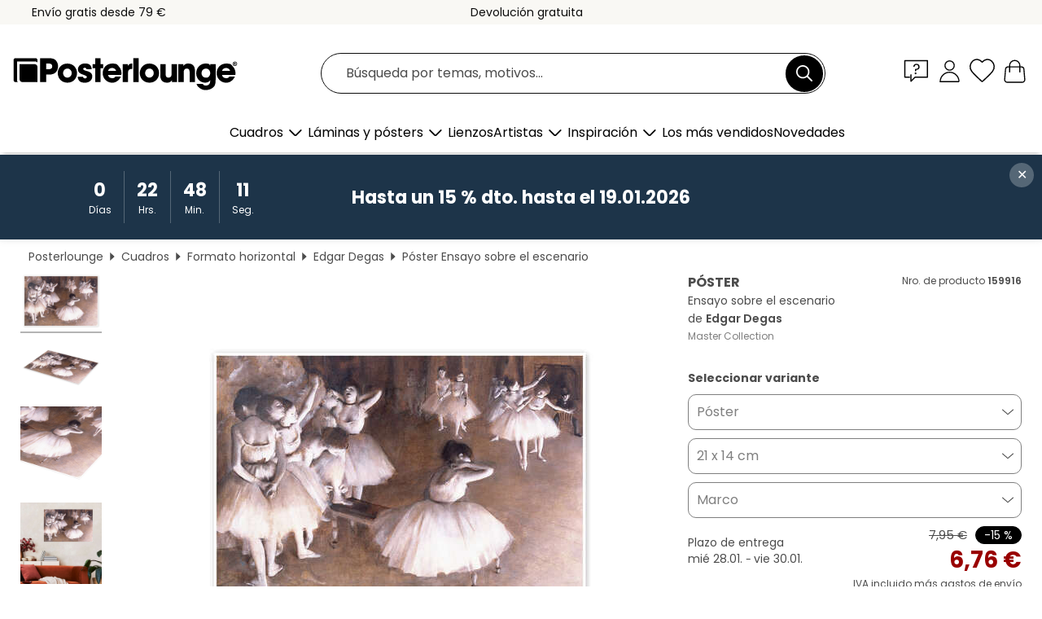

--- FILE ---
content_type: text/html; charset=utf-8
request_url: https://www.posterlounge.es/controller/shop/product/ajax/productarticle.php?i_pid=159916&s_action=images&i_paid=29495&i_paaid=0
body_size: 282
content:
{"id":"productarticle","status":true,"errorCount":0,"errors":[],"results":{"images":[{"url":"https:\/\/media.posterlounge.com\/img\/products\/160000\/159916\/159916_poster_l.jpg","path":"img\/products\/160000\/159916\/159916_poster_l.jpg","title":"Ensayo sobre el escenario","width":500,"height":333,"sort":1,"thumb":{"url":"https:\/\/media.posterlounge.com\/img\/products\/160000\/159916\/159916_poster.jpg","path":"img\/products\/160000\/159916\/159916_poster.jpg","title":"Ensayo sobre el escenario","width":270,"height":180,"sort":0},"large":{"url":"https:\/\/media.posterlounge.com\/img\/products\/160000\/159916\/159916_poster_l.jpg","path":"img\/products\/160000\/159916\/159916_poster_l.jpg","title":"Ensayo sobre el escenario","width":500,"height":333,"sort":0},"zoom":{"url":"https:\/\/media.posterlounge.com\/img\/products\/160000\/159916\/159916_poster.jpg","path":"img\/products\/160000\/159916\/159916_poster.jpg","title":"Ensayo sobre el escenario","width":2000,"height":1333,"sort":0},"html":"<li class=\"pdv-productZoomThumbnailWrapper\">\n  <a href=\"https:\/\/media.posterlounge.com\/img\/products\/160000\/159916\/159916_poster.jpg\" class=\"pdv-productImage-link\" title=\"Ensayo sobre el escenario\" target=\"_blank\" data-width=\"2000\" data-height=\"1333\" data-image=\"https:\/\/media.posterlounge.com\/img\/products\/160000\/159916\/159916_poster_l.jpg\" data-zoom-id=\"pdv-productZoomImage\">\n    <img src=\"https:\/\/media.posterlounge.com\/img\/products\/160000\/159916\/159916_poster.jpg\" width=\"270\" height=\"180\" alt=\"Ensayo sobre el escenario\" title=\"Ensayo sobre el escenario\" class=\"pdv-productZoomImageThumbnail\" lazyload \/>\n  <\/a>\n<\/li>\n"},{"url":"https:\/\/media.posterlounge.com\/img\/products\/160000\/159916\/159916_poster_pds_l.jpg","path":"img\/products\/160000\/159916\/159916_poster_pds_l.jpg","title":"Ensayo sobre el escenario","width":500,"height":300,"sort":2,"thumb":{"url":"https:\/\/media.posterlounge.com\/img\/products\/160000\/159916\/159916_poster_pds.jpg","path":"img\/products\/160000\/159916\/159916_poster_pds.jpg","title":"Ensayo sobre el escenario","width":270,"height":162,"sort":0},"large":{"url":"https:\/\/media.posterlounge.com\/img\/products\/160000\/159916\/159916_poster_pds_l.jpg","path":"img\/products\/160000\/159916\/159916_poster_pds_l.jpg","title":"Ensayo sobre el escenario","width":500,"height":300,"sort":0},"zoom":{"url":"https:\/\/media.posterlounge.com\/img\/products\/160000\/159916\/159916_poster_pds.jpg","path":"img\/products\/160000\/159916\/159916_poster_pds.jpg","title":"Ensayo sobre el escenario","width":2000,"height":1200,"sort":0},"html":"<li class=\"pdv-productZoomThumbnailWrapper\">\n  <a href=\"https:\/\/media.posterlounge.com\/img\/products\/160000\/159916\/159916_poster_pds.jpg\" class=\"pdv-productImage-link\" title=\"Ensayo sobre el escenario\" target=\"_blank\" data-width=\"2000\" data-height=\"1200\" data-image=\"https:\/\/media.posterlounge.com\/img\/products\/160000\/159916\/159916_poster_pds_l.jpg\" data-zoom-id=\"pdv-productZoomImage\">\n    <img src=\"https:\/\/media.posterlounge.com\/img\/products\/160000\/159916\/159916_poster_pds.jpg\" width=\"270\" height=\"162\" alt=\"Ensayo sobre el escenario\" title=\"Ensayo sobre el escenario\" class=\"pdv-productZoomImageThumbnail\" lazyload \/>\n  <\/a>\n<\/li>\n"},{"url":"https:\/\/media.posterlounge.com\/img\/products\/160000\/159916\/159916_poster_empCorner_l.jpg","path":"img\/products\/160000\/159916\/159916_poster_empCorner_l.jpg","title":"Ensayo sobre el escenario","width":500,"height":500,"sort":4,"thumb":{"url":"https:\/\/media.posterlounge.com\/img\/products\/160000\/159916\/159916_poster_empCorner.jpg","path":"img\/products\/160000\/159916\/159916_poster_empCorner.jpg","title":"Ensayo sobre el escenario","width":270,"height":270,"sort":0},"large":{"url":"https:\/\/media.posterlounge.com\/img\/products\/160000\/159916\/159916_poster_empCorner_l.jpg","path":"img\/products\/160000\/159916\/159916_poster_empCorner_l.jpg","title":"Ensayo sobre el escenario","width":500,"height":500,"sort":0},"zoom":{"url":"https:\/\/media.posterlounge.com\/img\/products\/160000\/159916\/159916_poster_empCorner.jpg","path":"img\/products\/160000\/159916\/159916_poster_empCorner.jpg","title":"Ensayo sobre el escenario","width":1000,"height":1000,"sort":0},"html":"<li class=\"pdv-productZoomThumbnailWrapper\">\n  <a href=\"https:\/\/media.posterlounge.com\/img\/products\/160000\/159916\/159916_poster_empCorner.jpg\" class=\"pdv-productImage-link\" title=\"Ensayo sobre el escenario\" target=\"_blank\" data-width=\"1000\" data-height=\"1000\" data-image=\"https:\/\/media.posterlounge.com\/img\/products\/160000\/159916\/159916_poster_empCorner_l.jpg\" data-zoom-id=\"pdv-productZoomImage\">\n    <img src=\"https:\/\/media.posterlounge.com\/img\/products\/160000\/159916\/159916_poster_empCorner.jpg\" width=\"270\" height=\"270\" alt=\"Ensayo sobre el escenario\" title=\"Ensayo sobre el escenario\" class=\"pdv-productZoomImageThumbnail\" lazyload \/>\n  <\/a>\n<\/li>\n"},{"url":"https:\/\/media.posterlounge.com\/img\/products\/160000\/159916\/159916_poster_room_landscape-format_l.jpg","path":"img\/products\/160000\/159916\/159916_poster_room_landscape-format_l.jpg","title":"Ensayo sobre el escenario","width":500,"height":500,"sort":5,"thumb":{"url":"https:\/\/media.posterlounge.com\/img\/products\/160000\/159916\/159916_poster_room_landscape-format.jpg","path":"img\/products\/160000\/159916\/159916_poster_room_landscape-format.jpg","title":"Ensayo sobre el escenario","width":270,"height":270,"sort":0},"large":{"url":"https:\/\/media.posterlounge.com\/img\/products\/160000\/159916\/159916_poster_room_landscape-format_l.jpg","path":"img\/products\/160000\/159916\/159916_poster_room_landscape-format_l.jpg","title":"Ensayo sobre el escenario","width":500,"height":500,"sort":0},"zoom":{"url":"https:\/\/media.posterlounge.com\/img\/products\/160000\/159916\/159916_poster_room_landscape-format.jpg","path":"img\/products\/160000\/159916\/159916_poster_room_landscape-format.jpg","title":"Ensayo sobre el escenario","width":2000,"height":2000,"sort":0},"html":"<li class=\"pdv-productZoomThumbnailWrapper\">\n  <a href=\"https:\/\/media.posterlounge.com\/img\/products\/160000\/159916\/159916_poster_room_landscape-format.jpg\" class=\"pdv-productImage-link\" title=\"Ensayo sobre el escenario\" target=\"_blank\" data-width=\"2000\" data-height=\"2000\" data-image=\"https:\/\/media.posterlounge.com\/img\/products\/160000\/159916\/159916_poster_room_landscape-format_l.jpg\" data-zoom-id=\"pdv-productZoomImage\">\n    <img src=\"https:\/\/media.posterlounge.com\/img\/products\/160000\/159916\/159916_poster_room_landscape-format.jpg\" width=\"270\" height=\"270\" alt=\"Ensayo sobre el escenario\" title=\"Ensayo sobre el escenario\" class=\"pdv-productZoomImageThumbnail\" lazyload \/>\n  <\/a>\n<\/li>\n"}]}}